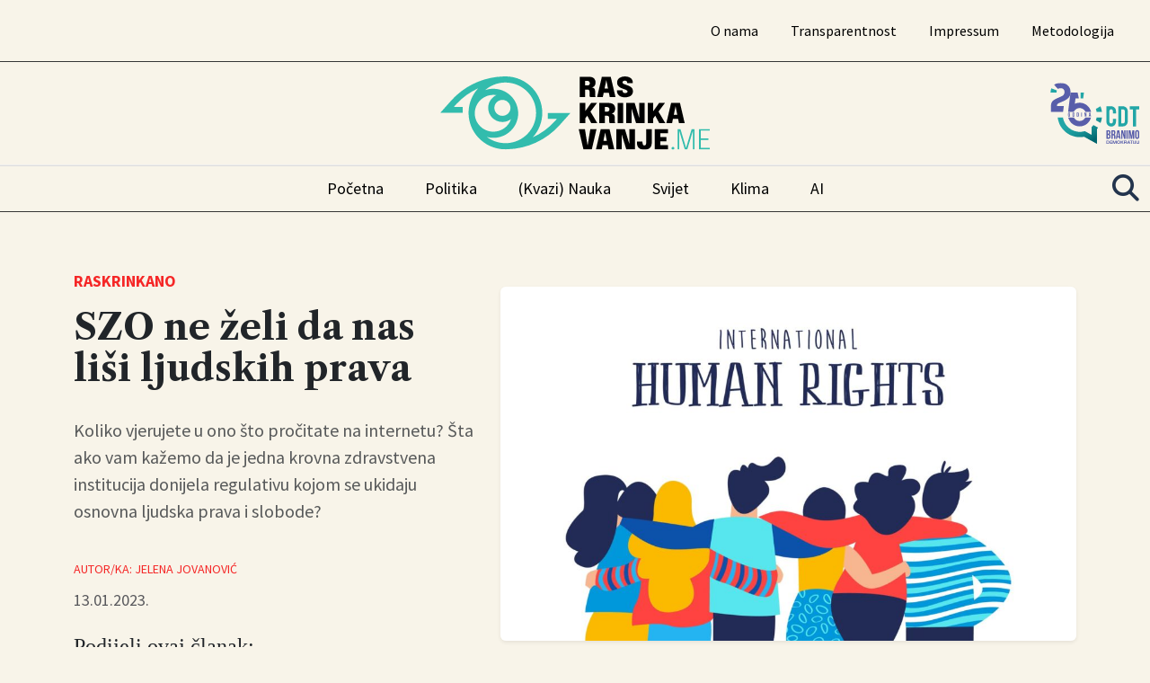

--- FILE ---
content_type: text/html; charset=UTF-8
request_url: https://www.raskrinkavanje.me/analiza/szo-ne-zeli-da-nas-lisi-ljudskih-prava/
body_size: 13751
content:
<!DOCTYPE html>
<html lang="en-US" prefix="og: https://ogp.me/ns#">
<head>
    <meta charset="UTF-8">
    <meta name="viewport" content="width=device-width, initial-scale=1">
    <title>SZO ne želi da nas liši ljudskih prava - Raskrinkavanje</title>

    <link href="https://fonts.googleapis.com/css2?family=Libre+Caslon+Text:wght@100;400;700&family=Oswald:wght@100;400;600;700&family=Source+Sans+Pro:wght@100;400;700&family=Source+Serif+Pro:wght@100;400;700&display=swap" rel="stylesheet">
    <link rel="stylesheet" href="https://cdnjs.cloudflare.com/ajax/libs/font-awesome/5.15.4/css/all.min.css" integrity="sha512-..." crossorigin="anonymous" referrerpolicy="no-referrer" />

    	<style>img:is([sizes="auto" i], [sizes^="auto," i]) { contain-intrinsic-size: 3000px 1500px }</style>
	
<!-- Search Engine Optimization by Rank Math - https://rankmath.com/ -->
<meta name="description" content="Koliko vjerujete u ono što pročitate na internetu? Šta ako vam kažemo da je jedna krovna zdravstvena  institucija donijela regulativu kojom se ukidaju osnovna ljudska prava i slobode? "/>
<meta name="robots" content="follow, index, max-snippet:-1, max-video-preview:-1, max-image-preview:large"/>
<link rel="canonical" href="https://www.raskrinkavanje.me/analiza/szo-ne-zeli-da-nas-lisi-ljudskih-prava/" />
<meta property="og:locale" content="en_US" />
<meta property="og:type" content="article" />
<meta property="og:title" content="SZO ne želi da nas liši ljudskih prava - Raskrinkavanje" />
<meta property="og:description" content="Koliko vjerujete u ono što pročitate na internetu? Šta ako vam kažemo da je jedna krovna zdravstvena  institucija donijela regulativu kojom se ukidaju osnovna ljudska prava i slobode? " />
<meta property="og:url" content="https://www.raskrinkavanje.me/analiza/szo-ne-zeli-da-nas-lisi-ljudskih-prava/" />
<meta property="og:site_name" content="Raskrinkavanje" />
<meta property="article:publisher" content="https://www.facebook.com/Raskrinkavanje.me" />
<meta property="article:tag" content="Dezinformacija" />
<meta property="article:tag" content="human rights" />
<meta property="article:tag" content="ljudska prava" />
<meta property="article:tag" content="szo" />
<meta property="article:tag" content="Teorija zavjere" />
<meta property="article:tag" content="who" />
<meta property="article:section" content="Raskrinkano" />
<meta property="og:updated_time" content="2023-04-10T16:37:10+00:00" />
<meta property="og:image" content="https://www.raskrinkavanje.me/wp-content/uploads/2023/01/ljudska-prava.jpg" />
<meta property="og:image:secure_url" content="https://www.raskrinkavanje.me/wp-content/uploads/2023/01/ljudska-prava.jpg" />
<meta property="og:image:width" content="1847" />
<meta property="og:image:height" content="1135" />
<meta property="og:image:alt" content="&lt;strong&gt;SZO ne želi da nas liši ljudskih prava&lt;/strong&gt;" />
<meta property="og:image:type" content="image/jpeg" />
<meta property="article:published_time" content="2023-01-13T13:26:01+00:00" />
<meta property="article:modified_time" content="2023-04-10T16:37:10+00:00" />
<meta name="twitter:card" content="summary_large_image" />
<meta name="twitter:title" content="SZO ne želi da nas liši ljudskih prava - Raskrinkavanje" />
<meta name="twitter:description" content="Koliko vjerujete u ono što pročitate na internetu? Šta ako vam kažemo da je jedna krovna zdravstvena  institucija donijela regulativu kojom se ukidaju osnovna ljudska prava i slobode? " />
<meta name="twitter:site" content="@raskrinkavanjem" />
<meta name="twitter:creator" content="@raskrinkavanjem" />
<meta name="twitter:image" content="https://www.raskrinkavanje.me/wp-content/uploads/2023/01/ljudska-prava.jpg" />
<meta name="twitter:label1" content="Written by" />
<meta name="twitter:data1" content="Jelena Jovanović" />
<meta name="twitter:label2" content="Time to read" />
<meta name="twitter:data2" content="2 minutes" />
<script type="application/ld+json" class="rank-math-schema">{"@context":"https://schema.org","@graph":[{"@type":"Organization","@id":"https://www.raskrinkavanje.me/#organization","name":"Center for Democratic Transition","url":"https://www.raskrinkavanje.me","sameAs":["https://www.facebook.com/Raskrinkavanje.me","https://twitter.com/raskrinkavanjem"],"logo":{"@type":"ImageObject","@id":"https://www.raskrinkavanje.me/#logo","url":"https://www.raskrinkavanje.me/wp-content/uploads/2023/10/cropped-rask_favicon.png","contentUrl":"https://www.raskrinkavanje.me/wp-content/uploads/2023/10/cropped-rask_favicon.png","caption":"Raskrinkavanje","inLanguage":"en-US","width":"512","height":"512"}},{"@type":"WebSite","@id":"https://www.raskrinkavanje.me/#website","url":"https://www.raskrinkavanje.me","name":"Raskrinkavanje","publisher":{"@id":"https://www.raskrinkavanje.me/#organization"},"inLanguage":"en-US"},{"@type":"ImageObject","@id":"https://www.raskrinkavanje.me/wp-content/uploads/2023/01/ljudska-prava.jpg","url":"https://www.raskrinkavanje.me/wp-content/uploads/2023/01/ljudska-prava.jpg","width":"1847","height":"1135","inLanguage":"en-US"},{"@type":"BreadcrumbList","@id":"https://www.raskrinkavanje.me/analiza/szo-ne-zeli-da-nas-lisi-ljudskih-prava/#breadcrumb","itemListElement":[{"@type":"ListItem","position":"1","item":{"@id":"https://www.raskrinkavanje.me","name":"Po\u010detna"}},{"@type":"ListItem","position":"2","item":{"@id":"https://www.raskrinkavanje.me/analiza/szo-ne-zeli-da-nas-lisi-ljudskih-prava/","name":"SZO ne \u017eeli da nas li\u0161i ljudskih prava"}}]},{"@type":"WebPage","@id":"https://www.raskrinkavanje.me/analiza/szo-ne-zeli-da-nas-lisi-ljudskih-prava/#webpage","url":"https://www.raskrinkavanje.me/analiza/szo-ne-zeli-da-nas-lisi-ljudskih-prava/","name":"SZO ne \u017eeli da nas li\u0161i ljudskih prava - Raskrinkavanje","datePublished":"2023-01-13T13:26:01+00:00","dateModified":"2023-04-10T16:37:10+00:00","isPartOf":{"@id":"https://www.raskrinkavanje.me/#website"},"primaryImageOfPage":{"@id":"https://www.raskrinkavanje.me/wp-content/uploads/2023/01/ljudska-prava.jpg"},"inLanguage":"en-US","breadcrumb":{"@id":"https://www.raskrinkavanje.me/analiza/szo-ne-zeli-da-nas-lisi-ljudskih-prava/#breadcrumb"}},{"@type":"Person","@id":"https://www.raskrinkavanje.me/author/jelena-popovic/","name":"Jelena Jovanovi\u0107","url":"https://www.raskrinkavanje.me/author/jelena-popovic/","image":{"@type":"ImageObject","@id":"https://secure.gravatar.com/avatar/e9a2a01d813da4ab64a3ec290b759834c215c3ae08f2e1de826bb59d82f3c272?s=96&amp;d=mm&amp;r=g","url":"https://secure.gravatar.com/avatar/e9a2a01d813da4ab64a3ec290b759834c215c3ae08f2e1de826bb59d82f3c272?s=96&amp;d=mm&amp;r=g","caption":"Jelena Jovanovi\u0107","inLanguage":"en-US"},"worksFor":{"@id":"https://www.raskrinkavanje.me/#organization"}},{"@type":"BlogPosting","headline":"SZO ne \u017eeli da nas li\u0161i ljudskih prava - Raskrinkavanje","datePublished":"2023-01-13T13:26:01+00:00","dateModified":"2023-04-10T16:37:10+00:00","author":{"@id":"https://www.raskrinkavanje.me/author/jelena-popovic/","name":"Jelena Jovanovi\u0107"},"publisher":{"@id":"https://www.raskrinkavanje.me/#organization"},"description":"Koliko vjerujete u ono \u0161to pro\u010ditate na internetu? \u0160ta ako vam ka\u017eemo da je jedna krovna zdravstvena\u00a0 institucija\u00a0donijela regulativu kojom se ukidaju osnovna ljudska prava i slobode?\u00a0","name":"SZO ne \u017eeli da nas li\u0161i ljudskih prava - Raskrinkavanje","@id":"https://www.raskrinkavanje.me/analiza/szo-ne-zeli-da-nas-lisi-ljudskih-prava/#richSnippet","isPartOf":{"@id":"https://www.raskrinkavanje.me/analiza/szo-ne-zeli-da-nas-lisi-ljudskih-prava/#webpage"},"image":{"@id":"https://www.raskrinkavanje.me/wp-content/uploads/2023/01/ljudska-prava.jpg"},"inLanguage":"en-US","mainEntityOfPage":{"@id":"https://www.raskrinkavanje.me/analiza/szo-ne-zeli-da-nas-lisi-ljudskih-prava/#webpage"}}]}</script>
<!-- /Rank Math WordPress SEO plugin -->

<link rel='dns-prefetch' href='//www.googletagmanager.com' />
<script type="text/javascript">
/* <![CDATA[ */
window._wpemojiSettings = {"baseUrl":"https:\/\/s.w.org\/images\/core\/emoji\/15.1.0\/72x72\/","ext":".png","svgUrl":"https:\/\/s.w.org\/images\/core\/emoji\/15.1.0\/svg\/","svgExt":".svg","source":{"concatemoji":"https:\/\/www.raskrinkavanje.me\/wp-includes\/js\/wp-emoji-release.min.js?ver=6.8.1"}};
/*! This file is auto-generated */
!function(i,n){var o,s,e;function c(e){try{var t={supportTests:e,timestamp:(new Date).valueOf()};sessionStorage.setItem(o,JSON.stringify(t))}catch(e){}}function p(e,t,n){e.clearRect(0,0,e.canvas.width,e.canvas.height),e.fillText(t,0,0);var t=new Uint32Array(e.getImageData(0,0,e.canvas.width,e.canvas.height).data),r=(e.clearRect(0,0,e.canvas.width,e.canvas.height),e.fillText(n,0,0),new Uint32Array(e.getImageData(0,0,e.canvas.width,e.canvas.height).data));return t.every(function(e,t){return e===r[t]})}function u(e,t,n){switch(t){case"flag":return n(e,"\ud83c\udff3\ufe0f\u200d\u26a7\ufe0f","\ud83c\udff3\ufe0f\u200b\u26a7\ufe0f")?!1:!n(e,"\ud83c\uddfa\ud83c\uddf3","\ud83c\uddfa\u200b\ud83c\uddf3")&&!n(e,"\ud83c\udff4\udb40\udc67\udb40\udc62\udb40\udc65\udb40\udc6e\udb40\udc67\udb40\udc7f","\ud83c\udff4\u200b\udb40\udc67\u200b\udb40\udc62\u200b\udb40\udc65\u200b\udb40\udc6e\u200b\udb40\udc67\u200b\udb40\udc7f");case"emoji":return!n(e,"\ud83d\udc26\u200d\ud83d\udd25","\ud83d\udc26\u200b\ud83d\udd25")}return!1}function f(e,t,n){var r="undefined"!=typeof WorkerGlobalScope&&self instanceof WorkerGlobalScope?new OffscreenCanvas(300,150):i.createElement("canvas"),a=r.getContext("2d",{willReadFrequently:!0}),o=(a.textBaseline="top",a.font="600 32px Arial",{});return e.forEach(function(e){o[e]=t(a,e,n)}),o}function t(e){var t=i.createElement("script");t.src=e,t.defer=!0,i.head.appendChild(t)}"undefined"!=typeof Promise&&(o="wpEmojiSettingsSupports",s=["flag","emoji"],n.supports={everything:!0,everythingExceptFlag:!0},e=new Promise(function(e){i.addEventListener("DOMContentLoaded",e,{once:!0})}),new Promise(function(t){var n=function(){try{var e=JSON.parse(sessionStorage.getItem(o));if("object"==typeof e&&"number"==typeof e.timestamp&&(new Date).valueOf()<e.timestamp+604800&&"object"==typeof e.supportTests)return e.supportTests}catch(e){}return null}();if(!n){if("undefined"!=typeof Worker&&"undefined"!=typeof OffscreenCanvas&&"undefined"!=typeof URL&&URL.createObjectURL&&"undefined"!=typeof Blob)try{var e="postMessage("+f.toString()+"("+[JSON.stringify(s),u.toString(),p.toString()].join(",")+"));",r=new Blob([e],{type:"text/javascript"}),a=new Worker(URL.createObjectURL(r),{name:"wpTestEmojiSupports"});return void(a.onmessage=function(e){c(n=e.data),a.terminate(),t(n)})}catch(e){}c(n=f(s,u,p))}t(n)}).then(function(e){for(var t in e)n.supports[t]=e[t],n.supports.everything=n.supports.everything&&n.supports[t],"flag"!==t&&(n.supports.everythingExceptFlag=n.supports.everythingExceptFlag&&n.supports[t]);n.supports.everythingExceptFlag=n.supports.everythingExceptFlag&&!n.supports.flag,n.DOMReady=!1,n.readyCallback=function(){n.DOMReady=!0}}).then(function(){return e}).then(function(){var e;n.supports.everything||(n.readyCallback(),(e=n.source||{}).concatemoji?t(e.concatemoji):e.wpemoji&&e.twemoji&&(t(e.twemoji),t(e.wpemoji)))}))}((window,document),window._wpemojiSettings);
/* ]]> */
</script>
<style id='wp-emoji-styles-inline-css' type='text/css'>

	img.wp-smiley, img.emoji {
		display: inline !important;
		border: none !important;
		box-shadow: none !important;
		height: 1em !important;
		width: 1em !important;
		margin: 0 0.07em !important;
		vertical-align: -0.1em !important;
		background: none !important;
		padding: 0 !important;
	}
</style>
<link rel='stylesheet' id='wp-block-library-css' href='https://www.raskrinkavanje.me/wp-includes/css/dist/block-library/style.min.css?ver=6.8.1' type='text/css' media='all' />
<style id='classic-theme-styles-inline-css' type='text/css'>
/*! This file is auto-generated */
.wp-block-button__link{color:#fff;background-color:#32373c;border-radius:9999px;box-shadow:none;text-decoration:none;padding:calc(.667em + 2px) calc(1.333em + 2px);font-size:1.125em}.wp-block-file__button{background:#32373c;color:#fff;text-decoration:none}
</style>
<style id='global-styles-inline-css' type='text/css'>
:root{--wp--preset--aspect-ratio--square: 1;--wp--preset--aspect-ratio--4-3: 4/3;--wp--preset--aspect-ratio--3-4: 3/4;--wp--preset--aspect-ratio--3-2: 3/2;--wp--preset--aspect-ratio--2-3: 2/3;--wp--preset--aspect-ratio--16-9: 16/9;--wp--preset--aspect-ratio--9-16: 9/16;--wp--preset--color--black: #000000;--wp--preset--color--cyan-bluish-gray: #abb8c3;--wp--preset--color--white: #ffffff;--wp--preset--color--pale-pink: #f78da7;--wp--preset--color--vivid-red: #cf2e2e;--wp--preset--color--luminous-vivid-orange: #ff6900;--wp--preset--color--luminous-vivid-amber: #fcb900;--wp--preset--color--light-green-cyan: #7bdcb5;--wp--preset--color--vivid-green-cyan: #00d084;--wp--preset--color--pale-cyan-blue: #8ed1fc;--wp--preset--color--vivid-cyan-blue: #0693e3;--wp--preset--color--vivid-purple: #9b51e0;--wp--preset--gradient--vivid-cyan-blue-to-vivid-purple: linear-gradient(135deg,rgba(6,147,227,1) 0%,rgb(155,81,224) 100%);--wp--preset--gradient--light-green-cyan-to-vivid-green-cyan: linear-gradient(135deg,rgb(122,220,180) 0%,rgb(0,208,130) 100%);--wp--preset--gradient--luminous-vivid-amber-to-luminous-vivid-orange: linear-gradient(135deg,rgba(252,185,0,1) 0%,rgba(255,105,0,1) 100%);--wp--preset--gradient--luminous-vivid-orange-to-vivid-red: linear-gradient(135deg,rgba(255,105,0,1) 0%,rgb(207,46,46) 100%);--wp--preset--gradient--very-light-gray-to-cyan-bluish-gray: linear-gradient(135deg,rgb(238,238,238) 0%,rgb(169,184,195) 100%);--wp--preset--gradient--cool-to-warm-spectrum: linear-gradient(135deg,rgb(74,234,220) 0%,rgb(151,120,209) 20%,rgb(207,42,186) 40%,rgb(238,44,130) 60%,rgb(251,105,98) 80%,rgb(254,248,76) 100%);--wp--preset--gradient--blush-light-purple: linear-gradient(135deg,rgb(255,206,236) 0%,rgb(152,150,240) 100%);--wp--preset--gradient--blush-bordeaux: linear-gradient(135deg,rgb(254,205,165) 0%,rgb(254,45,45) 50%,rgb(107,0,62) 100%);--wp--preset--gradient--luminous-dusk: linear-gradient(135deg,rgb(255,203,112) 0%,rgb(199,81,192) 50%,rgb(65,88,208) 100%);--wp--preset--gradient--pale-ocean: linear-gradient(135deg,rgb(255,245,203) 0%,rgb(182,227,212) 50%,rgb(51,167,181) 100%);--wp--preset--gradient--electric-grass: linear-gradient(135deg,rgb(202,248,128) 0%,rgb(113,206,126) 100%);--wp--preset--gradient--midnight: linear-gradient(135deg,rgb(2,3,129) 0%,rgb(40,116,252) 100%);--wp--preset--font-size--small: 13px;--wp--preset--font-size--medium: 20px;--wp--preset--font-size--large: 36px;--wp--preset--font-size--x-large: 42px;--wp--preset--spacing--20: 0.44rem;--wp--preset--spacing--30: 0.67rem;--wp--preset--spacing--40: 1rem;--wp--preset--spacing--50: 1.5rem;--wp--preset--spacing--60: 2.25rem;--wp--preset--spacing--70: 3.38rem;--wp--preset--spacing--80: 5.06rem;--wp--preset--shadow--natural: 6px 6px 9px rgba(0, 0, 0, 0.2);--wp--preset--shadow--deep: 12px 12px 50px rgba(0, 0, 0, 0.4);--wp--preset--shadow--sharp: 6px 6px 0px rgba(0, 0, 0, 0.2);--wp--preset--shadow--outlined: 6px 6px 0px -3px rgba(255, 255, 255, 1), 6px 6px rgba(0, 0, 0, 1);--wp--preset--shadow--crisp: 6px 6px 0px rgba(0, 0, 0, 1);}:where(.is-layout-flex){gap: 0.5em;}:where(.is-layout-grid){gap: 0.5em;}body .is-layout-flex{display: flex;}.is-layout-flex{flex-wrap: wrap;align-items: center;}.is-layout-flex > :is(*, div){margin: 0;}body .is-layout-grid{display: grid;}.is-layout-grid > :is(*, div){margin: 0;}:where(.wp-block-columns.is-layout-flex){gap: 2em;}:where(.wp-block-columns.is-layout-grid){gap: 2em;}:where(.wp-block-post-template.is-layout-flex){gap: 1.25em;}:where(.wp-block-post-template.is-layout-grid){gap: 1.25em;}.has-black-color{color: var(--wp--preset--color--black) !important;}.has-cyan-bluish-gray-color{color: var(--wp--preset--color--cyan-bluish-gray) !important;}.has-white-color{color: var(--wp--preset--color--white) !important;}.has-pale-pink-color{color: var(--wp--preset--color--pale-pink) !important;}.has-vivid-red-color{color: var(--wp--preset--color--vivid-red) !important;}.has-luminous-vivid-orange-color{color: var(--wp--preset--color--luminous-vivid-orange) !important;}.has-luminous-vivid-amber-color{color: var(--wp--preset--color--luminous-vivid-amber) !important;}.has-light-green-cyan-color{color: var(--wp--preset--color--light-green-cyan) !important;}.has-vivid-green-cyan-color{color: var(--wp--preset--color--vivid-green-cyan) !important;}.has-pale-cyan-blue-color{color: var(--wp--preset--color--pale-cyan-blue) !important;}.has-vivid-cyan-blue-color{color: var(--wp--preset--color--vivid-cyan-blue) !important;}.has-vivid-purple-color{color: var(--wp--preset--color--vivid-purple) !important;}.has-black-background-color{background-color: var(--wp--preset--color--black) !important;}.has-cyan-bluish-gray-background-color{background-color: var(--wp--preset--color--cyan-bluish-gray) !important;}.has-white-background-color{background-color: var(--wp--preset--color--white) !important;}.has-pale-pink-background-color{background-color: var(--wp--preset--color--pale-pink) !important;}.has-vivid-red-background-color{background-color: var(--wp--preset--color--vivid-red) !important;}.has-luminous-vivid-orange-background-color{background-color: var(--wp--preset--color--luminous-vivid-orange) !important;}.has-luminous-vivid-amber-background-color{background-color: var(--wp--preset--color--luminous-vivid-amber) !important;}.has-light-green-cyan-background-color{background-color: var(--wp--preset--color--light-green-cyan) !important;}.has-vivid-green-cyan-background-color{background-color: var(--wp--preset--color--vivid-green-cyan) !important;}.has-pale-cyan-blue-background-color{background-color: var(--wp--preset--color--pale-cyan-blue) !important;}.has-vivid-cyan-blue-background-color{background-color: var(--wp--preset--color--vivid-cyan-blue) !important;}.has-vivid-purple-background-color{background-color: var(--wp--preset--color--vivid-purple) !important;}.has-black-border-color{border-color: var(--wp--preset--color--black) !important;}.has-cyan-bluish-gray-border-color{border-color: var(--wp--preset--color--cyan-bluish-gray) !important;}.has-white-border-color{border-color: var(--wp--preset--color--white) !important;}.has-pale-pink-border-color{border-color: var(--wp--preset--color--pale-pink) !important;}.has-vivid-red-border-color{border-color: var(--wp--preset--color--vivid-red) !important;}.has-luminous-vivid-orange-border-color{border-color: var(--wp--preset--color--luminous-vivid-orange) !important;}.has-luminous-vivid-amber-border-color{border-color: var(--wp--preset--color--luminous-vivid-amber) !important;}.has-light-green-cyan-border-color{border-color: var(--wp--preset--color--light-green-cyan) !important;}.has-vivid-green-cyan-border-color{border-color: var(--wp--preset--color--vivid-green-cyan) !important;}.has-pale-cyan-blue-border-color{border-color: var(--wp--preset--color--pale-cyan-blue) !important;}.has-vivid-cyan-blue-border-color{border-color: var(--wp--preset--color--vivid-cyan-blue) !important;}.has-vivid-purple-border-color{border-color: var(--wp--preset--color--vivid-purple) !important;}.has-vivid-cyan-blue-to-vivid-purple-gradient-background{background: var(--wp--preset--gradient--vivid-cyan-blue-to-vivid-purple) !important;}.has-light-green-cyan-to-vivid-green-cyan-gradient-background{background: var(--wp--preset--gradient--light-green-cyan-to-vivid-green-cyan) !important;}.has-luminous-vivid-amber-to-luminous-vivid-orange-gradient-background{background: var(--wp--preset--gradient--luminous-vivid-amber-to-luminous-vivid-orange) !important;}.has-luminous-vivid-orange-to-vivid-red-gradient-background{background: var(--wp--preset--gradient--luminous-vivid-orange-to-vivid-red) !important;}.has-very-light-gray-to-cyan-bluish-gray-gradient-background{background: var(--wp--preset--gradient--very-light-gray-to-cyan-bluish-gray) !important;}.has-cool-to-warm-spectrum-gradient-background{background: var(--wp--preset--gradient--cool-to-warm-spectrum) !important;}.has-blush-light-purple-gradient-background{background: var(--wp--preset--gradient--blush-light-purple) !important;}.has-blush-bordeaux-gradient-background{background: var(--wp--preset--gradient--blush-bordeaux) !important;}.has-luminous-dusk-gradient-background{background: var(--wp--preset--gradient--luminous-dusk) !important;}.has-pale-ocean-gradient-background{background: var(--wp--preset--gradient--pale-ocean) !important;}.has-electric-grass-gradient-background{background: var(--wp--preset--gradient--electric-grass) !important;}.has-midnight-gradient-background{background: var(--wp--preset--gradient--midnight) !important;}.has-small-font-size{font-size: var(--wp--preset--font-size--small) !important;}.has-medium-font-size{font-size: var(--wp--preset--font-size--medium) !important;}.has-large-font-size{font-size: var(--wp--preset--font-size--large) !important;}.has-x-large-font-size{font-size: var(--wp--preset--font-size--x-large) !important;}
:where(.wp-block-post-template.is-layout-flex){gap: 1.25em;}:where(.wp-block-post-template.is-layout-grid){gap: 1.25em;}
:where(.wp-block-columns.is-layout-flex){gap: 2em;}:where(.wp-block-columns.is-layout-grid){gap: 2em;}
:root :where(.wp-block-pullquote){font-size: 1.5em;line-height: 1.6;}
</style>
<link rel='stylesheet' id='contact-form-7-css' href='https://www.raskrinkavanje.me/wp-content/plugins/contact-form-7/includes/css/styles.css?ver=6.1' type='text/css' media='all' />
<link rel='stylesheet' id='chb-style-css' href='https://www.raskrinkavanje.me/wp-content/plugins/highlight-button/highlight-style.css?ver=6.8.1' type='text/css' media='all' />
<link rel='stylesheet' id='custom-style-css' href='https://www.raskrinkavanje.me/wp-content/themes/CWS-Theme/style.css?ver=6.8.1' type='text/css' media='all' />
<link rel='stylesheet' id='bootstrap-css-css' href='https://www.raskrinkavanje.me/wp-content/themes/CWS-Theme/assets/css/bootstrap.min.css?ver=5.3.0' type='text/css' media='all' />
<link rel='stylesheet' id='main-css-css' href='https://www.raskrinkavanje.me/wp-content/themes/CWS-Theme/assets/css/main.css?ver=1751275314' type='text/css' media='all' />
<link rel='stylesheet' id='footer-css-css' href='https://www.raskrinkavanje.me/wp-content/themes/CWS-Theme/assets/css/footer.css?ver=1750923482' type='text/css' media='all' />
<link rel='stylesheet' id='menu-css-css' href='https://www.raskrinkavanje.me/wp-content/themes/CWS-Theme/assets/css/menu.css?ver=1750923482' type='text/css' media='all' />
<link rel='stylesheet' id='font-awesome-local-css' href='https://www.raskrinkavanje.me/wp-content/themes/CWS-Theme/assets/css/font-awesome/css/all.css?ver=1750923482' type='text/css' media='all' />

<!-- Google tag (gtag.js) snippet added by Site Kit -->

<!-- Google Analytics snippet added by Site Kit -->
<script type="text/javascript" src="https://www.googletagmanager.com/gtag/js?id=GT-W6NFMCK" id="google_gtagjs-js" async></script>
<script type="text/javascript" id="google_gtagjs-js-after">
/* <![CDATA[ */
window.dataLayer = window.dataLayer || [];function gtag(){dataLayer.push(arguments);}
gtag("set","linker",{"domains":["www.raskrinkavanje.me"]});
gtag("js", new Date());
gtag("set", "developer_id.dZTNiMT", true);
gtag("config", "GT-W6NFMCK");
/* ]]> */
</script>

<!-- End Google tag (gtag.js) snippet added by Site Kit -->
<link rel="EditURI" type="application/rsd+xml" title="RSD" href="https://www.raskrinkavanje.me/xmlrpc.php?rsd" />
<meta name="generator" content="WordPress 6.8.1" />
<link rel='shortlink' href='https://www.raskrinkavanje.me/?p=17888' />
<link rel="alternate" title="oEmbed (JSON)" type="application/json+oembed" href="https://www.raskrinkavanje.me/wp-json/oembed/1.0/embed?url=https%3A%2F%2Fwww.raskrinkavanje.me%2Fanaliza%2Fszo-ne-zeli-da-nas-lisi-ljudskih-prava%2F" />
<link rel="alternate" title="oEmbed (XML)" type="text/xml+oembed" href="https://www.raskrinkavanje.me/wp-json/oembed/1.0/embed?url=https%3A%2F%2Fwww.raskrinkavanje.me%2Fanaliza%2Fszo-ne-zeli-da-nas-lisi-ljudskih-prava%2F&#038;format=xml" />
<!-- Generated by Full Fact Claim Review Schema --><script type="application/ld+json">[{"@context":"http://schema.org","@type":"ClaimReview","datePublished":"2023-01-13","author":{"@type":"Organization","name":"Raskrinkavanje","url":"https://www.raskrinkavanje.me/"},"claimReviewed":"\u201cNe mogu rije\u010dima dovoljno da naglasim koliko je ovo va\u017eno! SZO je promenila svoju regulativu koja pravno obavezuje sve dr\u017eave! Va\u0161a dr\u017eava je potpisala ovo bez ikakve saglasnosti. SZO je promenio regulativu gde pi\u0161e da se ljudsko dostojanstvo ne mora po\u0161tovati!!! Kao i ljudska prava i osnovne slobode da se isto tako ne moraju po\u0161tovati!!! I ovo je sada ne\u0161to \u0161to su sa\u010dinili napismeno! Oni to vi\u0161e ni ne kriju da \u017eele da nas sve li\u0161e ljudskih prava! A to je ne\u0161to \u0161to je pravno obavezuju\u0107e. Ovo \u0107e se primenjivati u celom svetu ne samo Australiji u SAD-u\",","itemReviewed":{"appearance":[{"@type":"CreativeWork","url":"https://www.facebook.com/100058870986900/videos/928294911910774"}],"firstAppearance":{"@type":"CreativeWork","url":"https://www.facebook.com/kliznistab/posts/pfbid036RH53jmFRSHgb45qpTpSCJhFSC4hs3yVHq7evh52W3n3VFpCMNRRZiRK33VEWfmNl"},"author":{"name":"Klizni stab","@type":"Person"},"datePublished":"2022-12-21","@type":"Claim"},"reviewRating":{"@type":"Rating","alternateName":"SZO ne \u017eeli da nas li\u0161i ljudskih prava i sloboda"},"url":"https://www.raskrinkavanje.me/analiza/szo-ne-zeli-da-nas-lisi-ljudskih-prava/"}]</script><meta name="generator" content="Site Kit by Google 1.156.0" /><link rel="icon" href="https://www.raskrinkavanje.me/wp-content/uploads/2023/10/cropped-rask_favicon-32x32.png" sizes="32x32" />
<link rel="icon" href="https://www.raskrinkavanje.me/wp-content/uploads/2023/10/cropped-rask_favicon-192x192.png" sizes="192x192" />
<link rel="apple-touch-icon" href="https://www.raskrinkavanje.me/wp-content/uploads/2023/10/cropped-rask_favicon-180x180.png" />
<meta name="msapplication-TileImage" content="https://www.raskrinkavanje.me/wp-content/uploads/2023/10/cropped-rask_favicon-270x270.png" />
</head>
<body class="wp-singular post-template-default single single-post postid-17888 single-format-standard wp-theme-CWS-Theme">

<div class="overlay-mobile-menu"></div>

<div id="wrapper" class="container-fluid inner-wrap">

    <header class="header-cws">

        <div class="mobile-header-bar d-lg-none d-flex justify-content-between align-items-center p-3">
            <a href="https://www.raskrinkavanje.me/" class="mob-header-logo">
                <img src="https://www.raskrinkavanje.me/wp-content/themes/CWS-Theme/assets/images/Raskrinkavanje-logo.svg" alt="Logo" style="max-height: 40px;">
            </a>
           <button class="navbar-toggler mobile-menu-toggle-btn" type="button" aria-label="Toggle navigation">
            <span class="menu-toggle-icon">
                <span class="bar top"></span>
                <span class="bar middle"></span>
                <span class="bar bottom"></span>
            </span>
            </button>

        </div>


        <div class="top-menu-cws d-none d-lg-block">
            <div class="container-fluid">
                <nav class="cws-menu-container bootom-line-cws navbar navbar-expand-lg navbar-light">
                    <div class="collapse navbar-collapse w-100" id="cwsTopMenu">
                        <ul id="menu-cws-top-menu" class="cws-top-menu navbar-nav ms-auto"><li class="menu-item menu-item-type-post_type menu-item-object-page nav-item"><a class="nav-link" href="https://www.raskrinkavanje.me/o-nama-r/">O nama</a></li>
<li class="menu-item menu-item-type-post_type menu-item-object-page nav-item"><a class="nav-link" href="https://www.raskrinkavanje.me/transparentnost-r/">Transparentnost</a></li>
<li class="menu-item menu-item-type-post_type menu-item-object-page nav-item"><a class="nav-link" href="https://www.raskrinkavanje.me/impresum-r/">Impressum</a></li>
<li class="menu-item menu-item-type-post_type menu-item-object-page nav-item"><a class="nav-link" href="https://www.raskrinkavanje.me/metodologija-r/">Metodologija</a></li>
</ul>                    </div>
                </nav>
            </div>
        </div>

        <div class="logo-section py-3 d-none d-lg-block">
            <div class="container-fluid d-flex justify-content-center align-items-center position-relative">
                <a href="https://www.raskrinkavanje.me/" class="logo-cws img-fluid">
                    <img src="https://www.raskrinkavanje.me/wp-content/themes/CWS-Theme/assets/images/Raskrinkavanje-logo.svg" alt="Logo" width="300" height="200">
                </a>
                 <a href="https://www.cdtmn.org/" target="_blank" class="absolute-logo-cws position-absolute img-fluid">
                    <img src="https://www.raskrinkavanje.me/wp-content/themes/CWS-Theme/assets/images/Logo-CDT.svg" alt="CDT Logo" width="300" height="200">
                </a>
            </div>
        </div>

        <div id="mobile-menu">
            <span class="close-mobile-menu">&times;</span>

            <a href="https://www.raskrinkavanje.me/" class="mob-logo img-wraper d-none">
                <img src="https://www.raskrinkavanje.me/wp-content/themes/CWS-Theme/assets/images/Raskrinkavanje-logo.svg" alt="Logo" width="300" height="200">
            </a>
            <nav class="mobile-nav-container"><ul id="menu-cws-top-menu-1" class="navbar-nav"><li class="menu-item menu-item-type-post_type menu-item-object-page nav-item"><a class="nav-link" href="https://www.raskrinkavanje.me/o-nama-r/">O nama</a></li>
<li class="menu-item menu-item-type-post_type menu-item-object-page nav-item"><a class="nav-link" href="https://www.raskrinkavanje.me/transparentnost-r/">Transparentnost</a></li>
<li class="menu-item menu-item-type-post_type menu-item-object-page nav-item"><a class="nav-link" href="https://www.raskrinkavanje.me/impresum-r/">Impressum</a></li>
<li class="menu-item menu-item-type-post_type menu-item-object-page nav-item"><a class="nav-link" href="https://www.raskrinkavanje.me/metodologija-r/">Metodologija</a></li>
</ul></nav>            <div class="mobile-search">
                
<form role="search" method="get" class="mobile-search-form d-flex align-items-center" action="https://www.raskrinkavanje.me/">
    <label class="sr-only">
        <span class="screen-reader-text">Search for:</span>
    </label>
    <input type="search" class="search-field form-control"
        placeholder="Pretraži..."
        value="" name="s"
        title="Search for:" />

    <button type="submit" class="search-submit">
        <span class="screen-reader-text">Search</span>
        <i class="fas fa-search"></i>
    </button>
</form>            </div>
            <div class="mobile-menu-cat">
                <ul class="navbar-nav">
                    <li><a class="nav-link" href="/category/politika/">Politika</a></li>
                    <li><a class="nav-link" href="/category/kvazinauka/">(Kvazi) Nauka</a></li>
                    <li><a class="nav-link" href="/category/svijet/">Svijet</a></li>
                    <li><a class="nav-link" href="/category/klima/">Klima</a></li>
                    <li><a class="nav-link" href="/category/ai/">AI</a></li>
                </ul>
            </div>
        </div>

        <div id="line-section-menu" class="container-fluid position-relative">
            <div class="row">
            </div>
        </div>

        <div class="main-menu-cws d-none d-lg-block">
            <div class="container-fluid">
                <nav class="navbar navbar-expand-lg navbar-light cws-menu-container bootom-line-cws">
                    <div class="collapse navbar-collapse w-100" id="cwsMainMenu">
                        <ul id="menu-cws-main-menu" class="cws-main-menu navbar-nav w-100 justify-content-center"><li class="menu-item menu-item-type-post_type menu-item-object-page menu-item-home nav-item"><a class="nav-link" href="https://www.raskrinkavanje.me/">Početna</a></li>
<li class="menu-item menu-item-type-custom menu-item-object-custom nav-item"><a class="nav-link" href="/category/politika/">Politika</a></li>
<li class="menu-item menu-item-type-custom menu-item-object-custom nav-item"><a class="nav-link" href="/category/kvazinauka/">(Kvazi) Nauka</a></li>
<li class="menu-item menu-item-type-custom menu-item-object-custom nav-item"><a class="nav-link" href="/category/svijet/">Svijet</a></li>
<li class="menu-item menu-item-type-custom menu-item-object-custom nav-item"><a class="nav-link" href="/category/klima/">Klima</a></li>
<li class="menu-item menu-item-type-custom menu-item-object-custom nav-item"><a class="nav-link" href="/category/ai/">AI</a></li>
</ul>                        <div class="search-cws d-flex align-items-center">
                            <ul>
                                <li class="toggle-search menu-search">
                                    <a href="#" class="search-toggle"
                                       data-bs-toggle="collapse"
                                       data-bs-target="#search-drop"
                                       aria-controls="search-drop"
                                       aria-expanded="false">
                                        <i class="fas fa-search"></i>
                                    </a>
                                </li>
                                <li id="search-drop" class="search-drop has-form collapse">
                                    
<form role="search" method="get" class="desktop-search-form d-flex align-items-center" action="https://www.raskrinkavanje.me/">
    <label class="sr-only">
        <span class="screen-reader-text">Search for:</span>
    </label>
    <input type="search" class="search-field form-control"
        placeholder="Pretraži..."
        value="" name="s"
        title="Search for:" />

    <button type="submit" class="search-submit">
        <span class="screen-reader-text">Search</span>
        <i class="fas fa-search"></i>
    </button>
</form>                                </li>
                            </ul>
                        </div>
                    </div>
                </nav>
            </div>
        </div>

    </header>
</div>
<div id="primary" class="content-area container my-5">
    <main id="main" class="site-main">

        
            <article id="post-17888" class="post-17888 post type-post status-publish format-standard has-post-thumbnail hentry category-analiza category-dezinformacija category-teorija-zavjere tag-dezinformacija tag-human-rights tag-ljudska-prava tag-szo tag-teorija-zavjere tag-who">

                <div class="row mb-5 align-items-center">
                    <div class="col-md-5">
                        <header class="entry-header">

                        <p class="category-cws">Raskrinkano</p>

                            <h1 class="post-title mb-3"><strong>SZO ne želi da nas liši ljudskih prava</strong></h1>                        </header>
                                                    <div class="post-excerpt fs-5 text-muted mb-4">
                                <p>Koliko vjerujete u ono što pročitate na internetu? Šta ako vam kažemo da je jedna krovna zdravstvena  institucija donijela regulativu kojom se ukidaju osnovna ljudska prava i slobode? </p>
                             
                            </div>
                        
                        <div class="entry-meta small text-muted ">    
                            <div class="post-author">Autor/ka: <a href="https://www.raskrinkavanje.me/author/jelena-popovic/">Jelena Jovanović</a></div>                            <div class="post-date">13.01.2023.</div>
                        </div>
                        <div class="share-buttons mt-4">                             
                            <h4 class="mb-3">Podijeli ovaj članak:</h4>
                            <button type="button" class="btn btn-primary d-inline-flex align-items-center" data-bs-toggle="modal" data-bs-target="#shareModal">
                                <i class="fas fa-share-alt me-2"></i> Podijeli                            </button>
                        </div>
                    </div>
                       <div class="col-md-7">
                                                    <figure class="post-thumbnail text-center">
                                <img width="1024" height="629" src="https://www.raskrinkavanje.me/wp-content/uploads/2023/01/ljudska-prava-1024x629.jpg" class="img-fluid rounded shadow-sm wp-post-image" alt="" decoding="async" fetchpriority="high" srcset="https://www.raskrinkavanje.me/wp-content/uploads/2023/01/ljudska-prava-1024x629.jpg 1024w, https://www.raskrinkavanje.me/wp-content/uploads/2023/01/ljudska-prava-300x184.jpg 300w, https://www.raskrinkavanje.me/wp-content/uploads/2023/01/ljudska-prava-768x472.jpg 768w, https://www.raskrinkavanje.me/wp-content/uploads/2023/01/ljudska-prava-1536x944.jpg 1536w, https://www.raskrinkavanje.me/wp-content/uploads/2023/01/ljudska-prava-1200x737.jpg 1200w, https://www.raskrinkavanje.me/wp-content/uploads/2023/01/ljudska-prava.jpg 1847w" sizes="(max-width: 1024px) 100vw, 1024px" />                            </figure>
                                                          <p class="image-caption text-end p-0">foto: Shutterstock</p>

					

                                            </div>
                </div>
                <div class="entry-content mb-5 post-border-top">
                    <div class="row d-flex justify-content-center">
                            <div class="col-md-9">
                       
                    
<p>Koliko vjerujete u ono što pročitate na internetu? Šta ako vam kažemo da je jedna krovna zdravstvena  institucija donijela regulativu kojom se ukidaju osnovna ljudska prava i slobode? <br> <br>Vjerovali ili ne, to je upravo tvrdnja koja se posljednjih dana (<a href="https://www.facebook.com/100058870986900/videos/928294911910774" target="_blank" rel="noreferrer noopener">ovdje</a>, <a href="https://www.facebook.com/kliznistab/posts/pfbid036RH53jmFRSHgb45qpTpSCJhFSC4hs3yVHq7evh52W3n3VFpCMNRRZiRK33VEWfmNl" target="_blank" rel="noreferrer noopener">ovdje</a>&#8230;) širi društvenim mrežama.</p>



<p class="has-vivid-red-background-color has-background">&nbsp;“Ne mogu riječima dovoljno da naglasim koliko je ovo važno! SZO je promenila svoju regulativu koja pravno obavezuje sve države! Vaša država je potpisala ovo bez ikakve saglasnosti. SZO je promenio regulativu gde piše da se ljudsko dostojanstvo ne mora poštovati!!! Kao i ljudska prava i osnovne slobode da se isto tako ne moraju poštovati!!! I ovo je sada nešto što su sačinili napismeno! Oni to više ni ne kriju da žele da nas sve liše ljudskih prava! A to je nešto što je pravno obavezujuće. Ovo će se primenjivati u celom svetu ne samo Australiji u SAD-u&#8221;, navodi se u video snimku koji je podijeljen na Facebooku.&nbsp;&nbsp;</p>



<p>Tvrdnje iznijete u ovoj objavi oslanjaju se na dokument koji je takođe prikazan na snimku a koji navodno dokazuje da je Svjetska zdravstvena organizacija (SZO) promijenila svoju regulativu, te da se ograničavaju ljudsko dostojanstvo, ljudska prava i sl&#8230;.&nbsp;</p>



<figure class="wp-block-image size-full is-resized"><img decoding="async" src="https://www.raskrinkavanje.me/wp-content/uploads/2023/01/hum.png" alt="" class="wp-image-17895" width="595" height="471" srcset="https://www.raskrinkavanje.me/wp-content/uploads/2023/01/hum.png 692w, https://www.raskrinkavanje.me/wp-content/uploads/2023/01/hum-300x238.png 300w" sizes="(max-width: 595px) 100vw, 595px" /></figure>



<p>Da je u pitanju besmislica govori nam to što nijedan akt nije napisan na način da sadrži tvrdnju koja će se eliminisati ili staviti u odričan oblik na način da jednostavno bude prekrižena kao što je prikazano u ovoj objavi što bi trebalo da bude dokaz za iznijete tvrdnje.&nbsp;</p>



<p>To potvrđuju i zvanična dokumenta SZO koja sadrže član koji se odnosi na obavezno poštovanje ljudskog dostojanstva, prava i osnovnih ljudskih sloboda (<a href="https://apps.who.int/iris/bitstream/handle/10665/246107/9789241580496-eng.pdf" target="_blank" rel="noreferrer noopener">primjer, str: 10</a>). &nbsp;<br><a href="https://www.who.int/news-room/fact-sheets/detail/human-rights-and-health" target="_blank" rel="noreferrer noopener">Na sajtu SZO</a> se navodi da su ljudska prava univerzalna i neotuđiva.&nbsp;</p>



<p class="has-vivid-green-cyan-background-color has-background">“Važe podjednako, za sve ljude, svuda, bez izuzetaka. Standardi ljudskih prava – na hranu, zdravlje, obrazovanje, da ne budu izloženi mučenju, nehumanom ili ponižavajućem postupanju – takođe su međusobno povezani. Poboljšanje jednog prava olakšava unapređenje ostalih. Takođe, lišavanje jednog prava negativno utiče na ostala”, navodi SZO u okviru odjeljka “ljudska prava”</p>



<p>Takođe, na snimku se čuje i tvrdnja da je pomenutu regulativu “potpisala i vaša država bez ikakve saglasnosti” .&nbsp;</p>



<p>Za ove navode ne postoje nikakvi dokazi koji bi uključivali zvanične informacije dobijene od SZO, ostalih zdravstvenih institucija ili pojedinačno država, zvaničnika i sl&#8230; Dodatno, o ovome nije izvijestila ni jedna svjetska ili regionalna agencija, niti medij.&nbsp;&nbsp;</p>



<p>Zbog pogrešne interpretacije dokumenta u prilogu koji je prikazan kao dokaz za netačne tvrdnje sadržaj dobija ocjenu dezinformacija. &nbsp;<br>&nbsp;<br>Ocjenu “Dezinformacija” dobija medijski izvještaj koji u sebi sadrži “miks” činjenica i netačnog ili poluistinitog sadržaja. U ovakvim slučajevima, mediji ne moraju nužno biti svjesni netačnih informacija koje su objavljene zajedno sa istinitim. Takođe, ovom ocjenom biće tretirani i izvještaji koji imaju lažne atribucije ili naslove koji ne oslikavaju tekst u smislu tačnosti informacija.&nbsp;<br>&nbsp;<br>Dodatno, zbog tvrdnje da SZO ima za cilj da “nas sve liši ljudskih prava” ovaj sadržaj dobija i ocjenu teorija zavjere.&nbsp;<br>&nbsp;<br>Ocjenu “Teorija zavjere” dobija medijski izvještaj koji daje neistinit ili neprovjerljiv opis neke pojave, događaja ili osobe, predstavljajući ih kao dio ili rezultat skrivenog plana (“zavjere”). Za ovakve sadržaje karakteristično je da iznose niz tvrdnji, predstavljenih kao činjenice, između kojih se utvrđuju uzročno-posljedične veze, bez nuđenja bilo kakvih kredibilnih dokaza.&nbsp;</p>
                    </div>
                        </div>
                </div>
                <footer class="entry-footer mt-4 border-top pt-3">
                    <span class="cat-links small text-muted"><i class="fas fa-folder me-1"></i>Kategorije: <a href="https://www.raskrinkavanje.me/category/analiza/" rel="category tag">Raskrinkano</a>, <a href="https://www.raskrinkavanje.me/category/analiza/dezinformacija/" rel="category tag">Dezinformacija</a>, <a href="https://www.raskrinkavanje.me/category/analiza/teorija-zavjere/" rel="category tag">Teorija zavjere</a></span><span class="tags-links ms-3 small text-muted"><i class="fas fa-tags me-1"></i>Tagovi: <a href="https://www.raskrinkavanje.me/tag/dezinformacija/" rel="tag">Dezinformacija</a>, <a href="https://www.raskrinkavanje.me/tag/human-rights/" rel="tag">human rights</a>, <a href="https://www.raskrinkavanje.me/tag/ljudska-prava/" rel="tag">ljudska prava</a>, <a href="https://www.raskrinkavanje.me/tag/szo/" rel="tag">szo</a>, <a href="https://www.raskrinkavanje.me/tag/teorija-zavjere/" rel="tag">Teorija zavjere</a>, <a href="https://www.raskrinkavanje.me/tag/who/" rel="tag">who</a></span>                </footer>
            </article>
            
        
    </main>
</div>

<div class="modal fade" id="shareModal" tabindex="-1" aria-labelledby="shareModalLabel" aria-hidden="true">
    <div class="modal-dialog modal-dialog-centered">
        <div class="modal-content">
            <div class="modal-header">
                <h5 class="modal-title" id="shareModalLabel">Podijeli ovaj članak</h5>
                <button type="button" class="btn-close" data-bs-dismiss="modal" aria-label="Zatvori"></button>
            </div>
            <div class="modal-body">
                <div class="d-flex flex-column gap-2">
                    <a href="https://www.facebook.com/sharer/sharer.php?u=https://www.raskrinkavanje.me/analiza/szo-ne-zeli-da-nas-lisi-ljudskih-prava/" target="_blank" rel="noopener" class="btn btn-primary d-flex align-items-center justify-content-center w-100 py-2">
                        <i class="fab fa-facebook-f me-2"></i> Facebook
                    </a>
                    <a href="https://twitter.com/intent/tweet?url=https://www.raskrinkavanje.me/analiza/szo-ne-zeli-da-nas-lisi-ljudskih-prava/&text=%3Cstrong%3ESZO+ne+%C5%BEeli+da+nas+li%C5%A1i+ljudskih+prava%3C%2Fstrong%3E" target="_blank" rel="noopener" class="btn btn-info text-white d-flex align-items-center justify-content-center w-100 py-2">
                        <i class="fab fa-twitter me-2"></i> Twitter
                    </a>
                    <a href="https://api.whatsapp.com/send?text=%3Cstrong%3ESZO+ne+%C5%BEeli+da+nas+li%C5%A1i+ljudskih+prava%3C%2Fstrong%3E+https%3A%2F%2Fwww.raskrinkavanje.me%2Fanaliza%2Fszo-ne-zeli-da-nas-lisi-ljudskih-prava%2F" target="_blank" rel="noopener" class="btn btn-success d-flex align-items-center justify-content-center w-100 py-2">
                        <i class="fab fa-whatsapp me-2"></i> WhatsApp
                    </a>
                    <button class="btn btn-secondary d-flex align-items-center justify-content-center w-100 py-2 copy-permalink" data-permalink="https://www.raskrinkavanje.me/analiza/szo-ne-zeli-da-nas-lisi-ljudskih-prava/">
                        <i class="fas fa-link me-2"></i> Kopiraj Link                    </button>
                </div>
            </div>
            <div class="modal-footer justify-content-center">
                <p class="text-muted small mb-0">Kopiran link možete podeliti gde god želite.</p>
            </div>
        </div>
    </div>
</div>

<script>
document.addEventListener('DOMContentLoaded', function() {
    const copyButton = document.querySelector('.copy-permalink');
    if (copyButton) {
        copyButton.addEventListener('click', function() {
            const permalink = this.dataset.permalink;
            navigator.clipboard.writeText(permalink).then(() => {
                const originalText = this.innerHTML;
                const originalClasses = this.className; // Sačuvajte originalne klase
                this.innerHTML = '<i class="fas fa-check me-2"></i> Kopirano!';
                this.classList.remove('btn-secondary');
                this.classList.add('btn-success');
                setTimeout(() => {
                    this.innerHTML = originalText;
                    this.className = originalClasses; // Vratite originalne klase
                }, 2000);
            }).catch(err => {
                console.error('Failed to copy text: ', err);
                alert('Došlo je do greške prilikom kopiranja linka.');
            });
        });
    }
});
</script>

</div> <!-- close #wrapper -->
<footer class="footer_wrapper footer-cws container-fluid">
    <div id="line-section-footer" class="position-relative">
        <div class="row">
            <div class="col-md-12">
                <!-- Placeholder za razdvojeni sadržaj ako bude potreban -->
            </div>
        </div>
    </div>

    <div class="row stretch footer-wrap">
        <div class="col-md-3 footer-01">
            <div class="position-relative">
                <div class="footer-logo mb-3">
                    <a href="https://www.raskrinkavanje.me/" class="logo-cws img-fluid">
                        <img src="https://www.raskrinkavanje.me/wp-content/themes/CWS-Theme/assets/images/Raskrinkavanje-logo.svg" alt="Logo" width="300" height="200">
                    </a>
                </div>

                <div class="text mb-3">
                    <p>
                        Centar za demokratsku tranziciju (CDT)<br/>
                        Master Quart Lamela F2/11, sprat 9<br/>
                        81000 Podgorica, Crna Gora<br/>
                        <a href="mailto:raskrinkavanje.me@gmail.com">raskrinkavanje.me@gmail.com</a>
                    </p>
                </div>

                <div class="footer-menu-01 mb-3">
                    <ul id="menu-cws-top-menu-2" class="cws-top-menu navbar-nav ms-auto"><li class="menu-item menu-item-type-post_type menu-item-object-page nav-item"><a class="nav-link" href="https://www.raskrinkavanje.me/o-nama-r/">O nama</a></li>
<li class="menu-item menu-item-type-post_type menu-item-object-page nav-item"><a class="nav-link" href="https://www.raskrinkavanje.me/transparentnost-r/">Transparentnost</a></li>
<li class="menu-item menu-item-type-post_type menu-item-object-page nav-item"><a class="nav-link" href="https://www.raskrinkavanje.me/impresum-r/">Impressum</a></li>
<li class="menu-item menu-item-type-post_type menu-item-object-page nav-item"><a class="nav-link" href="https://www.raskrinkavanje.me/metodologija-r/">Metodologija</a></li>
</ul>                </div>

                <div class="social">
                    <p class="fw-bold">Društvene mreže</p>
                    <ul class="list-inline social-network">
                        <li class="list-inline-item">
                            <a href="https://www.facebook.com/Raskrinkavanje.me" target="_blank" class="icon"><svg width="24" height="24" viewBox="0 0 24 24" fill="none" xmlns="http://www.w3.org/2000/svg">
<path d="M21 8V16C21 18.7614 18.7614 21 16 21H8C5.23858 21 3 18.7614 3 16V8C3 5.23858 5.23858 3 8 3H16C18.7614 3 21 5.23858 21 8Z" stroke="black" stroke-width="1.5" stroke-linecap="round" stroke-linejoin="round"/>
<path d="M11 21C11 18 11 15 11 12C11 9.8125 11.5 8 15 8" stroke="black" stroke-width="1.5" stroke-linecap="round" stroke-linejoin="round"/>
<path d="M9 13H11H15" stroke="black" stroke-width="1.5" stroke-linecap="round" stroke-linejoin="round"/>
</svg>
</a>
                        </li>
                        <li class="list-inline-item">
                            <a href="https://twitter.com/RaskrinkavanjeM" target="_blank" class="icon"><svg width="24" height="24" viewBox="0 0 24 24" fill="none" xmlns="http://www.w3.org/2000/svg">
<path d="M16.8199 20.7684L3.75323 3.96836C3.4467 3.57425 3.72755 3 4.22684 3H6.70661C6.89176 3 7.06655 3.08548 7.18022 3.23164L20.2469 20.0316C20.5535 20.4258 20.2726 21 19.7733 21H17.2936C17.1084 21 16.9336 20.9145 16.8199 20.7684Z" stroke="black" stroke-width="1.5"/>
<path d="M20 3L4 21" stroke="black" stroke-width="1.5" stroke-linecap="round"/>
</svg>
</a>
                        </li>
                        <li class="list-inline-item">
                            <a href="https://www.youtube.com/channel/UCc4CwwquM-cwJdMLXBF8U4w" target="_blank" class="icon"><svg width="24" height="24" viewBox="0 0 24 24" fill="none" xmlns="http://www.w3.org/2000/svg">
<path d="M14 12L10.5 14V10L14 12Z" fill="black" stroke="black" stroke-width="1.5" stroke-linecap="round" stroke-linejoin="round"/>
<path d="M2 12.707V11.2919C2 8.39656 2 6.9489 2.90549 6.01743C3.81099 5.08596 5.23656 5.04564 8.08769 4.965C9.43873 4.92679 10.8188 4.89941 12 4.89941C13.1812 4.89941 14.5613 4.92679 15.9123 4.965C18.7634 5.04564 20.189 5.08596 21.0945 6.01743C22 6.9489 22 8.39656 22 11.2919V12.707C22 15.6023 22 17.05 21.0945 17.9814C20.189 18.9129 18.7635 18.9532 15.9124 19.0339C14.5613 19.0721 13.1812 19.0995 12 19.0995C10.8188 19.0995 9.43867 19.0721 8.0876 19.0339C5.23651 18.9532 3.81097 18.9129 2.90548 17.9814C2 17.05 2 15.6023 2 12.707Z" stroke="black" stroke-width="1.5"/>
</svg>
</a>
                        </li>
                        <li class="list-inline-item">
                            <a href="#" target="_blank" class="icon"><svg width="24" height="24" viewBox="0 0 24 24" fill="none" xmlns="http://www.w3.org/2000/svg">
<path d="M12 16C14.2091 16 16 14.2091 16 12C16 9.79086 14.2091 8 12 8C9.79086 8 8 9.79086 8 12C8 14.2091 9.79086 16 12 16Z" stroke="black" stroke-width="1.5" stroke-linecap="round" stroke-linejoin="round"/>
<path d="M3 16V8C3 5.23858 5.23858 3 8 3H16C18.7614 3 21 5.23858 21 8V16C21 18.7614 18.7614 21 16 21H8C5.23858 21 3 18.7614 3 16Z" stroke="black" stroke-width="1.5"/>
<path d="M17.5 6.51013L17.51 6.49902" stroke="black" stroke-width="1.5" stroke-linecap="round" stroke-linejoin="round"/>
</svg>
</a>
                        </li>
                        <li class="list-inline-item">
                            <a href="#" target="_blank" class="icon"><svg width="24" height="24" viewBox="0 0 24 24" fill="none" xmlns="http://www.w3.org/2000/svg">
<path d="M21 8V16C21 18.7614 18.7614 21 16 21H8C5.23858 21 3 18.7614 3 16V8C3 5.23858 5.23858 3 8 3H16C18.7614 3 21 5.23858 21 8Z" stroke="black" stroke-width="1.5" stroke-linecap="round" stroke-linejoin="round"/>
<path d="M10 12C8.34315 12 7 13.3431 7 15C7 16.6569 8.34315 18 10 18C11.6569 18 13 16.6569 13 15V6C13.3333 7 14.6 9 17 9" stroke="black" stroke-width="1.5" stroke-linecap="round" stroke-linejoin="round"/>
</svg>
</a>
                        </li>
                    </ul>
                </div>
            </div>
        </div>

        <div class="col-md-8 offset-md-1 bottom-line">
            <div class="row gy-4 justify-content-center">
                <div class="col-md-3 col-sm-6 footer-02 position-relative">
                    <div class="footer-menu-02">
                        <ul id="menu-cws-main-menu-1" class="cws-main-menu navbar-nav w-100"><li class="menu-item menu-item-type-post_type menu-item-object-page menu-item-home nav-item"><a class="nav-link" href="https://www.raskrinkavanje.me/">Početna</a></li>
<li class="menu-item menu-item-type-custom menu-item-object-custom nav-item"><a class="nav-link" href="/category/politika/">Politika</a></li>
<li class="menu-item menu-item-type-custom menu-item-object-custom nav-item"><a class="nav-link" href="/category/kvazinauka/">(Kvazi) Nauka</a></li>
<li class="menu-item menu-item-type-custom menu-item-object-custom nav-item"><a class="nav-link" href="/category/svijet/">Svijet</a></li>
<li class="menu-item menu-item-type-custom menu-item-object-custom nav-item"><a class="nav-link" href="/category/klima/">Klima</a></li>
<li class="menu-item menu-item-type-custom menu-item-object-custom nav-item"><a class="nav-link" href="/category/ai/">AI</a></li>
</ul>                    </div>
                </div>

                <div class="col-md-3 col-sm-6 footer-03 position-relative">
                    <div class="footer-menu-03">
                        <ul class="navbar-nav">
                            <li><a class="nav-link" href="/category/analiza/lazna-vijest/">Lažna vijest</a></li>
                            <li><a class="nav-link" href="/category/analiza/dezinformacija/">Dezinformacija</a></li>
                            <li><a class="nav-link" href="/category/analiza/teorija-zavjere/">Teorija zavjere</a></li>
                            <li><a class="nav-link" href="/category/analiza/manipulisanje-cinjenicama/">Manipulisanje činjenicama</a></li>
                            <li><a class="nav-link" href="/category/analiza/pristrasno-izvjestavanje/">Pristrasno izvještavanje</a></li>
                            <li><a class="nav-link" href="/category/analiza">Ostalo</a></li>
                        </ul>
                    </div>
                </div>

                <div class="col-md-3 col-sm-6 footer-04 position-relative">
                    <div class="footer-menu-04">
                        <ul class="navbar-nav">
                            <li><a class="nav-link" href="/category/zabiljezeno/">Zabilježeno</a></li>
                            <li><a class="nav-link" href="/category/otkriveno/">Otkriveno</a></li>
                            <li><a class="nav-link" href="/category/istrazeno/">Istraženo</a></li>
                            <li><a class="nav-link" href="/prijavite-tekst-r/">Prijavi tekst</a></li>
                            <li><a class="nav-link" href="/posaljite-predlog-r/">Vaši predlozi</a></li>
                        </ul>
                    </div>
                </div>

                <div class="col-md-3 col-sm-6 footer-05 position-relative">
                    <div class="footer-menu-05">
                        <ul class="navbar-nav">
                            <li><a class="nav-link" href="https://www.youtube.com/@CDTCrnaGora" target="_blank">Podkast</a></li>
                            <li><a class="nav-link" href="/category/kolumne/">Kolumne</a></li>
                        </ul>
                    </div>
                </div>
            </div>
        </div>
    </div>

    
</footer>

<!-- Share Modal -->
<div class="modal fade" id="shareModal" tabindex="-1" aria-labelledby="shareModalLabel" aria-hidden="true">
    <div class="modal-dialog modal-dialog-centered">
        <div class="modal-content">
            <div class="modal-header">
                <h5 class="modal-title" id="shareModalLabel">Podeli ovaj post</h5>
                <button type="button" class="btn-close" data-bs-dismiss="modal" aria-label="Zatvori"></button>
            </div>
            <div class="modal-body text-center">
                                <a href="https://www.facebook.com/sharer/sharer.php?u=https%3A%2F%2Fwww.raskrinkavanje.me%2Fanaliza%2Fszo-ne-zeli-da-nas-lisi-ljudskih-prava%2F" target="_blank" class="btn btn-primary m-1">Facebook</a>
                <a href="https://www.linkedin.com/shareArticle?mini=true&url=https%3A%2F%2Fwww.raskrinkavanje.me%2Fanaliza%2Fszo-ne-zeli-da-nas-lisi-ljudskih-prava%2F&title=%3Cstrong%3ESZO+ne+%C5%BEeli+da+nas+li%C5%A1i+ljudskih+prava%3C%2Fstrong%3E" target="_blank" class="btn btn-info m-1">LinkedIn</a>
                <a href="https://twitter.com/intent/tweet?text=%3Cstrong%3ESZO+ne+%C5%BEeli+da+nas+li%C5%A1i+ljudskih+prava%3C%2Fstrong%3E&url=https%3A%2F%2Fwww.raskrinkavanje.me%2Fanaliza%2Fszo-ne-zeli-da-nas-lisi-ljudskih-prava%2F" target="_blank" class="btn btn-dark m-1">X</a>
                <a href="mailto:?subject=%3Cstrong%3ESZO+ne+%C5%BEeli+da+nas+li%C5%A1i+ljudskih+prava%3C%2Fstrong%3E&body=https%3A%2F%2Fwww.raskrinkavanje.me%2Fanaliza%2Fszo-ne-zeli-da-nas-lisi-ljudskih-prava%2F" class="btn btn-secondary m-1">Email</a>
            </div>
        </div>
    </div>
</div>

<script type="speculationrules">
{"prefetch":[{"source":"document","where":{"and":[{"href_matches":"\/*"},{"not":{"href_matches":["\/wp-*.php","\/wp-admin\/*","\/wp-content\/uploads\/*","\/wp-content\/*","\/wp-content\/plugins\/*","\/wp-content\/themes\/CWS-Theme\/*","\/*\\?(.+)"]}},{"not":{"selector_matches":"a[rel~=\"nofollow\"]"}},{"not":{"selector_matches":".no-prefetch, .no-prefetch a"}}]},"eagerness":"conservative"}]}
</script>
<script type="text/javascript" src="https://www.raskrinkavanje.me/wp-includes/js/dist/hooks.min.js?ver=4d63a3d491d11ffd8ac6" id="wp-hooks-js"></script>
<script type="text/javascript" src="https://www.raskrinkavanje.me/wp-includes/js/dist/i18n.min.js?ver=5e580eb46a90c2b997e6" id="wp-i18n-js"></script>
<script type="text/javascript" id="wp-i18n-js-after">
/* <![CDATA[ */
wp.i18n.setLocaleData( { 'text direction\u0004ltr': [ 'ltr' ] } );
/* ]]> */
</script>
<script type="text/javascript" src="https://www.raskrinkavanje.me/wp-content/plugins/contact-form-7/includes/swv/js/index.js?ver=6.1" id="swv-js"></script>
<script type="text/javascript" id="contact-form-7-js-before">
/* <![CDATA[ */
var wpcf7 = {
    "api": {
        "root": "https:\/\/www.raskrinkavanje.me\/wp-json\/",
        "namespace": "contact-form-7\/v1"
    }
};
/* ]]> */
</script>
<script type="text/javascript" src="https://www.raskrinkavanje.me/wp-content/plugins/contact-form-7/includes/js/index.js?ver=6.1" id="contact-form-7-js"></script>
<script type="text/javascript" src="https://www.raskrinkavanje.me/wp-content/themes/CWS-Theme/assets/js/bootstrap.min.js?ver=5.3.3" id="bootstrap-js-js"></script>
<script type="text/javascript" src="https://www.raskrinkavanje.me/wp-content/themes/CWS-Theme/assets/js/script.js?ver=1.0.0" id="theme-script-js"></script>
</body>
</html>


--- FILE ---
content_type: text/css
request_url: https://www.raskrinkavanje.me/wp-content/themes/CWS-Theme/style.css?ver=6.8.1
body_size: -73
content:
/*
Theme Name: CWS Custom Theme
Theme URI: https://inweb.rs/
Author: InWeb
Description: Raskrinkavanje tema 
Version: 1.0
License: GNU General Public License v2 or later
License URI: http://www.gnu.org/licenses/gpl-2.0.html
Text Domain: custom-theme
*/

--- FILE ---
content_type: text/css
request_url: https://www.raskrinkavanje.me/wp-content/themes/CWS-Theme/assets/css/main.css?ver=1751275314
body_size: 2818
content:
:root {
  --border-1: #363636;
  --border-2: #e6e8ea;
  --black: #000;
  --white: #fff;
  --dark-blue: #0f172a;
  --light-brown: #ebe9d9;
  --yellow: #fffbd9;  
  --yellow2: #edf1a3;
  --yellow3: #f8f4e9;
  --green: #daffd9;
  --green2: #d9fff8;
  --blue: #d9e8ff;
  --blue2: #cbd1ff;
  --lavender: #f5cbff;
  --lavender-2: #cbbfda;
  --pink: #ffdbee;
  --gray: #c8c8c9;
  --gray2: #e2e2e2;
  --gray3: #141726;
  --gray4: #ccc;
  --gray5: #262627;
  --gray6: #58585c;
  --gray7: #aba9a9;
  --gray8: #555558;
  --gray9: #eeefe7;
  --gray10: #eeeeee;
  --gray11: #353333;
  --gray12: #505051;
  --red: #f52727;
  --font-size-18: 18px;
  --font-size-24: 24px;
  --font-family-libre-caslon-text: "Libre Caslon Text", serif;
  --font-family-oswald-cws: "Oswald", sans-serif;
  --font-family-source-sans-pro-cws: "Source Sans Pro", sans-serif;
  --font-family-source-serif-pro-cws: "Source Serif Pro", serif;


}
/* Fontovi */
body {
  font-family: var(--font-family-serif-cws) !important;
}
.container-80 {
    max-width: 80%;
    margin: 0 auto;
}
h1 {
  font-family: var(--font-family-oswald-cws) !important;
}
.single-post h1{
  font-family: var(--font-family-libre-caslon-text) !important;
  font-size: 40px;
  line-height: 46px;
  font-weight: 700;
}
h2,
h3 {
  font-family: var(--font-family-libre-caslon-text) !important;
}
p, ul, li, ol {
  font-family: var(--font-family-source-sans-pro-cws) !important;
  margin-bottom: 0 !important;  
}
p{
  padding: 15px 0 !important;
}
a{
  color: #000;
  text-decoration: none;
}
/* all images */
img{
  max-width: 100%;
  height: auto;
}
/* blogs */
.category-cws {
  color: var(--red) !important;
  font-family: var(--font-family-source-sans-pro-cws) !important;
  font-size: 18px;
  font-weight: 600;
  text-transform: uppercase;
  margin: 0;
  padding: 10px 0;
}
.custom-article, 
.single-dezinformacija, 
.single-analiza{
  padding: 0 10px;
}
.custom-article h3 {
  padding-bottom: 15px !important;
}
.custom-article p {
  margin-bottom: 0 !important;
}
.post-date {
  font-size: 18px;
  color: var(--gray6);
  font-family: var(--font-family-source-sans-pro-cws) !important;
}
.post-author,
.post-author a,
.autor, 
.autor a {
  color: var(--red);
  font-size: 14px;
  font-family: var(--font-family-source-sans-pro-cws);
  text-transform: uppercase;
  padding-bottom: 10px;
}
.post-border-top{
  border-top: 1px solid #eaeaea;
}
.news-header {
  margin-top: 15px;
}
.news-header h3 {
  font-family: var(--font-family-oswald-cws) !important;
  font-size: 26px !important;
  font-weight: 600 !important;
  text-transform: uppercase;
  margin-bottom: 15px;
}
.article-top {
  padding-top: 30px !important;
}
.article-bottom {
  padding-bottom: 30px !important;
}
.entry-meta{
  margin-top: 15px !important;
}
.category .post-date {
  margin-top: 5px !important;
}
.row.collapse {
  display: inherit !important;
}
.separator-1 {
  margin-top: 50px;
}
.separator-2 {
  margin-top: 70px;
}
/* background */
.bg-gray {
  background-color: var(--gray9);
}
.bg-gray2 {
  background-color: var(--gray10);
}
.bg-dark-blue {
  background-color: var(--dark-blue);
}
.bg-dark-yellow {
  background-color: var(--yellow);
}
.bg-yellow {
  background-color: var(--yellow2);
}
.bg-light-brown {
  background-color: var(--light-brown);
}
.bg-dark-green {
  background-color: var(--green);
}
.bg-dark-green2 {
  background-color: var(--green2);
}
.bg-dark-blue {
  background-color: var(--blue);
}
.bg-dark-blue2 {
  background-color: var(--blue2);
}
.bg-dark-lavender {
  background-color: var(--lavender);
}
.bg-dark-lavender2 {
  background-color: var(--lavender2);
}
.bg-dark-pink {
  background-color: var(--pink);
}
.bg-dark-gray {
  background-color: var(--gray);
}
.bg-dark-gray2 {
  background-color: var(--gray2);
}
.bg-dark-gray3 {
  background-color: var(--gray3);
}
/* images */
.img-wraper img {
  width: 100%;
  height: auto;
}
/* borders */
.corner-border {
  position: relative;
  padding-top: 5px;
}
.corner-border::after {
  content: "";
  position: absolute;
  background-color: var(--gray8);
  width: 1px;
  bottom: -10px;
  right: -5px;  
  height: calc(100% + 5px);
}
.corner-border::before {
  content: "";
  position: absolute;
  background-color: var(--gray8);
  height: 1px;
  right: -5px;  
  bottom: -10px;
  width: calc(100% + 5px);
}
.corner-border.same-height::before,
.corner-border.same-height::after {
  right: 0;
  bottom: 0;
}
/*Full border*/
.full-border {
  position: relative;
}

.full-border::before {
  content: "";
  position: absolute;
  top: 0;
  left: 0;
  right: 0;
  bottom: 0;
  border: 1px solid var(--gray8);
  pointer-events: none; /* Allows clicks to pass through */
}
.no-side-lines::before {
    border-left: 0;
    border-right: 0;  
}
/* /border*/
/* Paginacija */
.pagination {
  display: flex;
  justify-content: end;
  margin-top: 30px;
}

.pagination ul {
  list-style: none;
  padding: 0;
  display: flex;
  gap: 10px;
}

.pagination li {
  font-weight: bold;
}

.pagination li a,
.pagination li span {
  font-family: var(--font-family-oswald-cws);
  text-decoration: none;
  color: var(--gray3);
  font-size: 20px;
  padding: 4px 8px;
}

.pagination li span.current {
  border-bottom: 2px solid var(--gray3);
}

.pagination li a:hover {
  opacity: 0.7;
}
/* Lines */
#line-section .row,
#line-section-menu .row {
  border-bottom: 1px solid var(--border-2);
  max-width: unset !important;
}

/* Link arrow */
.link-arrow-icon {
  font-weight: 500;
  font-family: var(--font-family-source-sans-pro-cws);
  text-decoration: none;
  color: var(--gray3);
  transition: color 0.2s ease;
}

.link-arrow-icon i {
  transition: transform 0.2s ease;
}

.link-arrow-icon:hover i {
  transform: translateX(4px);
}
/* category */

.category .latest-posts h3{
  font-size: 22px;
}
.news-header h3{
  height: unset;
}
.category .post-thumbnail{
  margin-bottom: 10px;
}
.category .post-date {
  margin-top: 0 !important;
  margin-bottom: 20px;
}
.category .h1-title{
  font-size: 48px !important;  
  margin: 0 0 30px !important;
}
.category-page .najnovij{
  margin-bottom: 20px;
}
.category-page h2{
  color: var(--gray3);
  font-family: var(--font-family-oswald-cws) !important;
  text-transform: uppercase;
  font-size: 26px;
  font-weight: 700;  
}
.category-page .najnovije .politika-content h3{
  color: var(--gray3);
  font-family: var(--font-family-libre-caslon-text) !important;  
  line-height: 30px;
  font-size: 22px;
}
.category-page p{
  padding: 0 !important;
}
.category-page .autor,
.category-page .date{
  padding: 0 !important;
  font-size: 18px;
  font-family: var(--font-family-source-sans-pro-cws) !important;
  text-transform: uppercase;
  margin-bottom: 15px !important;
}
.category-page .autor{
  color: var(--red);
  padding: 5px 0 !important;
}
.category-page .corner-border.same-height::before,
.category-page .corner-border.same-height::after {
  bottom: -15px;
}
.category-page .izdvojene h3{
  color: var(--gray3);
  font-family: var(--font-family-libre-caslon-text) !important;  
  line-height: 30px;
  font-size: 20px;
}
.category-page .izdvojene .date{
  padding: 0 !important;
  font-size: 18px;
  font-family: var(--font-family-source-sans-pro-cws) !important;
  text-transform: uppercase;
}
.category-page .corner-border.izdvojene:before {
  width: 90%;
  left: 5%;
}
.category-page .corner-border.izdvojene::after{
  display: none;
}
.category-page .glavna-naslov{
  font-family: var(--font-family-libre-caslon-text) !important;  
  line-height: 32px;
  font-size: 30px;
  color: var(--gray3);
}
#subcategory h2{
  font-size: 30px;
}
#subcategory h3{
  font-family: var(--font-family-libre-caslon-text) !important;  
  line-height: 34px;
  font-size: 24px;
  color: var(--gray3);
}
#subcategory .right-line::after {
  content: "";
  position: absolute;
  top: 0;
  right: 0;
  width: 1px;
  height: 100%;
  background-color: var(--gray8);
}
.cat-section-02 .right-line::after {
  content: "";
  position: absolute;
  top: 0;
  right: 0;
  width: 1px;
  height: 100%;
  background-color: var(--gray8);
}
/* Nova visina slika */
#section03 .img-wraper {
    margin-bottom: 15px;
    aspect-ratio: 16 / 9;
    overflow: hidden;
    width: 100%;
    display: block;
    position: relative;
    /* height: unset; */
}

#section03 .img-wraper img {
    width: 100%;
    height: 100%;
    object-fit: cover;
    display: block;
}

.section03 .dezinformacije:before{
  border-left: 0;
  border-right: 0;
}
#category-kvazinauka .kvazinauka-content{
  text-align: center;
}
.sidebar .glavna-naslov{
  font-family: var(--font-family-libre-caslon-text) !important;  
  line-height: 26px;
  font-size: 24px;
  color: var(--gray3);
}
.sidebar p{
  font-size: 18px;
  color: var(--gray5);
}
.sidebar .section02 h3{
  font-size: 22px;
  color: var(--gray5);
  line-height: 30px;
}
.sidebar .autor,
.sidebar .autor a{
  color: var(--red) !important;
}
.sidebar .section02.corner-border::before {
  bottom: -15px;  
}
.sidebar .section02.corner-border::after {
  bottom: -15px;
}
/* Single post */
.single-post{
  background-color: var(--yellow3);
}
/* boja linkova na postu */
.single-post .entry-content a{ 
  color: rgba(var(--bs-link-color-rgb),var(--bs-link-opacity,1));
}
.single-post .footer_wrapper{
  background-color: var(--yellow3);
}
.side-post-date p{
  padding: 0 !important;
  font-size: 18px;
  font-family: var(--font-family-source-sans-pro-cws);
}
.single-post .vezani-clanci h3{
  font-family: var(--font-family-oswald-cws) !important;
  font-size: 32px;  
}
.single-post .vezani-clanci a{
  font-family: var(--font-family-libre-caslon-text) !important;
  font-size: 22px;
  color: var(--gray3);
  padding-right: 30px;
}
.single-post .lines{
  position: relative;
}
.single-post .lines::before {
  content: "";
  position: absolute;
  background-color: var(--gray7);
  width: 95%;
  height: 1px;
  bottom: 0;
  left: 50%;
  transform: translate(-50%, -50%);  
}
.single-post .lines::after {
  content: "";
  position: absolute;
  background-color: var(--gray8);
  width: 1px;
  height: 100%;
  bottom: 0;
  right: 0;
}
.single-post .lines:nth-last-child(-n+3)::before {
  display: none;
}

.post-header .post-title{
  font-size: 40px;
  line-height: 46px;
}
.post-header .post-excerpt{
  font-size: 18px;
  line-height: 26px;
}
.post-header .post-excerpt{
  font-size: 18px;
}
.post-header p{
  padding: 5px !important;
}
.post-header  .podeli{
  bottom: 0;
}
.article-header .link-arrow-icon{
  padding: 0 5px;
}
.article-content p{
  padding: unset !important;  
  padding-bottom: 30px !important;
}

.has-vivid-red-background-color.has-background,
.has-vivid-green-cyan-background-color.has-background{
  margin: 5px 0 !important;
  background-color: transparent !important;
  border: 2px solid var(--gray8);
  padding: 15px !important;
}
.najnoviji-kategorija h3{
  margin-top: 5px;
  height: 62px;
  display: -webkit-box;
  -webkit-line-clamp: 2;
  -webkit-box-orient: vertical;
  overflow: hidden;
  text-overflow: ellipsis;
}
.najnoviji-kategorija .post-date{
  margin: 5px 0 15px !important;
}
.slika-16-9 .post-thumbnail img{
  max-height: 310px;
}
/* Da strelica ne ide u drugi red  */
.link-arrow-icon{
  min-width: 100px;
}
/* Dva autora */
/* .multiple-authors,
.multiple-authors a{
  font-size: 14px;
} */

/* Responsive */
@media (max-width: 992px) {    
  /* boja menija */
   .single-post .logo-section,.single-post #mobile-menu,.single-post .search-form input  { 
      background-color: var(--yellow3) !important; 
   }
   /*/ boja menija*/
  .row.mw-100{
    width: 100%; 
   }
  .same-height{
    height: unset !important;
  }
  .separator-1{
    margin-top: 10px;
  }
  .separator-2 {
    margin-top: 20px;
  }
  .separator-8 {
    margin-top: 30px;
  }
  #line-section-menu,
  #line-section-footer{
    display: none;
  }
  .corner-border {
    padding-bottom: 10px;
  }
  .corner-border::after {
    display: none;
  }
  .corner-border::before {
    bottom: 5px;
  }  
  /*Kategorije*/
  .category .h1-title {
    font-size: 32px !important;
    line-height: 1.2 !important;
  }
  /* Blog */
  .category-page .glavna-naslov {
    font-size: 24px !important;
    line-height: 32px !important;
  }
  .single-post .custom-post-box{
    padding-bottom: 30px;
  }   
  .single-post .vezani-clanci a{  
    padding-right: 0;
  } 
  .single-post .lines::before {
    display: none;
  }
  /* lines */
  .no-side-lines::before {
    border: 0;
  }
  .cat-section-02 .right-line::after {
    display: none;
  }
  .category-page .corner-border{
    margin-bottom: 10px;
  }
  .category-page .corner-border::before{
    bottom: 0 !important;
    width: 90% !important;
    left: 50%;
    transform: translate(-50%, -50%);
  }
  .category-page .corner-border.izdvojene::before {
    left: 50%;
    transform: translate(-50%, -50%);
  }
  .category h3 {
    height: unset !important;
    -webkit-line-clamp: unset !important;
  }
  #subcategory .right-line::after {
    display: none;
  }
  .full-border::before {
    border-left: 0;
    border-right: 0;    
  }
}

--- FILE ---
content_type: text/css
request_url: https://www.raskrinkavanje.me/wp-content/themes/CWS-Theme/assets/css/menu.css?ver=1750923482
body_size: 1532
content:
:root {
  --black: #000000;
  --dark-blue: #23344d;
  --border-1: #eee;
  --border-2: #ddd;
  --border-3: #363636;
}

#wrapper.container-fluid {
  padding: 0;
}

.header-cws {
  width: 100%;
}

/* .top-menu-cws, */
/* .main-menu-cws, */
.logo-section {
  border-bottom: 1px solid var(--border-1);
}
.top-menu-cws,
.main-menu-cws{
  border-bottom: 1px solid var(--border-3);
}

.top-menu-cws {
  position: relative;
  padding: 10px 0;
}

.logo-section {
  padding: 20px 0;
  text-align: center;
  position: relative;
}

.logo-section .logo-cws img,
.logo-section .absolute-logo-cws img {
  display: block;
  height: auto;
}

.logo-section .logo-cws img {
  max-width: 300px;
  margin: 0 auto;
}

.logo-section .absolute-logo-cws {
  position: absolute;
  right: 12px;
  top: 50%;
  transform: translateY(-50%);
  max-width: 100px;
}

.cws-menu-container {
  width: 100%;
}

#cwsTopMenu {
  justify-content: flex-end !important;
}

#menu-cws-top-menu,
#menu-cws-main-menu,
.search-cws ul {
  list-style: none;
  padding: 0;
  margin: 0;
}

#menu-cws-top-menu {
  display: flex;
  flex-wrap: wrap;
  justify-content: flex-end;
  padding: 0 10px;
}

#menu-cws-top-menu .menu-item a,
#menu-cws-main-menu .menu-item a {
  color: var(--black);
  font-family: var(--font-family-source-sans-pro-cws) !important;
  text-decoration: none;
  line-height: 1;
  white-space: nowrap;
}

#menu-cws-top-menu .menu-item a {
  margin: 0 10px;
  font-size: 16px;
}

#menu-cws-main-menu .menu-item a {
  margin: 0 15px;
  font-size: 18px;
}

.search-cws {
  position: absolute;
  top: 50%;
  right: 0;
  transform: translateY(-50%);
  z-index: 99;
  display: flex;
  align-items: center;
}

.search-cws i {
  font-size: 30px;
  color: var(--dark-blue);
  cursor: pointer;
}

.search-drop {
  position: absolute;
  top: -26px;
  right: 0;
  background: #fff;
  z-index: 9999;
  display: none;
  padding: 10px;
  border: 1px solid #ccc;
  border-radius: 0.25rem;
  box-shadow: 0 2px 10px rgba(0, 0, 0, 0.1);
  min-width: 280px;
}

.search-drop.is-open {
  display: block;
}

.search-toggle.hidden {
  display: none !important;
}

.desktop-search-form {
  max-width: 250px;
  margin-right: 10px;
}

.img-fluid {
  max-width: 100%;
  height: auto;
}

.screen-reader-text,
.sr-only {
  position: absolute;
  width: 1px;
  height: 1px;
  padding: 0;
  margin: -1px;
  overflow: hidden;
  clip: rect(0, 0, 0, 0);
  white-space: nowrap;
  border: 0;
}

/* === Mobile Header Fixed === */
.mobile-header-bar {
  display: flex;
  align-items: center;
  background-color: #fff;
  border-bottom: 1px solid var(--border-1);
  padding: 10px 15px;
  width: 100%;
  position: fixed;
  top: 0;
  left: 0;
  right: 0;
  z-index: 1080;
  box-shadow: 0 2px 6px rgba(0, 0, 0, 0.1);
}

.mobile-header-bar .mob-header-logo {
  display: flex;
  align-items: center;
  min-width: 200px;
  margin-right: 10px;
}

.mobile-header-bar .mob-header-logo img {
  max-height: 40px;
  width: auto;
}

.mobile-header-bar .mobile-menu-toggle-btn {
  background: transparent;
  border: none;
  padding: 0;
  margin-left: 10px;
  cursor: pointer;
  line-height: 1;
}

/* === Hamburger ➝ X animation === */
.menu-toggle-icon {
  display: inline-block;
  width: 30px;
  height: 22px;
  position: relative;
}

.menu-toggle-icon .bar {
  display: block;
  width: 100%;
  height: 3px;
  background-color: #000;
  position: absolute;
  left: 0;
  transition: all 0.4s ease;
  border-radius: 2px;
}

.menu-toggle-icon .top { top: 0; }
.menu-toggle-icon .middle { top: 9px; }
.menu-toggle-icon .bottom { top: 18px; }

.mobile-menu-toggle-btn.open .menu-toggle-icon .top {
  transform: rotate(45deg);
  top: 9px;
}
.mobile-menu-toggle-btn.open .menu-toggle-icon .middle {
  opacity: 0;
}
.mobile-menu-toggle-btn.open .menu-toggle-icon .bottom {
  transform: rotate(-45deg);
  top: 9px;
}

/* === Mobile Menu Overlay and Panel === */
.overlay-mobile-menu {
  position: fixed;
  top: 0;
  left: 0;
  width: 100%;
  height: 100%;
  background-color: rgba(0, 0, 0, 0.5);
  z-index: 1050;
  display: none;
  opacity: 0;
  transition: opacity 0.3s ease-in-out;
}

.overlay-mobile-menu.active {
  display: block;
  opacity: 1;
}

#mobile-menu {
  position: fixed;
  top: 0;
  right: 0;
  width: 100%;
  max-width: 320px;
  height: 100vh;
  background: #fff;
  z-index: 1060;
  overflow-y: auto;
  transform: translateX(100%);
  transition: transform 0.3s ease-in-out;
  padding-top: 60px;
  box-shadow: -2px 0 10px rgba(0, 0, 0, 0.1);
}

#mobile-menu.active {
  transform: translateX(0);
}

.close-mobile-menu {
  position: absolute;
  top: 10px;
  right: 20px;
  font-size: 2.5rem;
  cursor: pointer;
  color: #000;
  z-index: 1070;
}

.mob-logo {
  display: block;
  text-align: left;
  padding: 20px 0 20px 20px;
  border-bottom: 1px solid #eee;
}

.mob-logo img {
  max-width: 120px;
  height: auto;
}

.mobile-nav-container .navbar-nav,
.mobile-menu-cat .navbar-nav {
  flex-direction: column;
  padding: 20px 0;
}

.mobile-nav-container .nav-item,
.mobile-menu-cat li {
  padding: 10px 20px;
}

.mobile-nav-container .nav-link,
.mobile-menu-cat .nav-link {
  color: black;
  font-size: 18px;
  font-weight: bold;
  display: block;
  text-align: center;
  text-decoration: none;
  padding: 0;
}

.mobile-search {
  padding: 20px;
  border-bottom: 1px solid #eee;
  margin-bottom: 20px;
}

.mobile-search-form {
  width: 100%;
  display: flex;
  align-items: center;
  background: #f8f8f8;
  border-radius: 5px;
  padding: 5px 10px;
  height: 50px;
}

.mobile-search-form .search-field {
  flex-grow: 1;
  background: transparent;
  border: none;
  padding: 8px 0;
  font-size: 1rem;
  color: #333;
}

.mobile-search-form .search-field:focus {
  outline: none;
}

.mobile-search-form .search-submit {
  background: transparent;
  border: none;
  font-size: 1.2rem;
  color: #333;
  cursor: pointer;
  padding: 5px;
}

.mobile-search-form .search-submit:hover {
  color: #007bff;
}

/* === Breakpoints === */
@media (max-width: 991.98px) {
  #wrapper {
    margin-top: 80px;
  }
  .top-menu-cws,
  .main-menu-cws,
  .logo-section {
    display: none !important;
  }

  .mobile-header-bar {
    display: flex !important;
  }

  .overlay-mobile-menu:not(.active) {
    display: none;
  }

  #mobile-menu:not(.active) {
    transform: translateX(100%);
  }
}

@media (min-width: 992px) {
  .top-menu-cws,
  .main-menu-cws,
  .logo-section {
    display: block !important;
  }

  .mobile-header-bar {
    display: none !important;
  }

  #mobile-menu,
  .overlay-mobile-menu {
    display: none !important;
  }

  #mobile-menu {
    transform: translateX(100%) !important;
  }

  .main-menu-cws .search-cws {
    display: flex !important;
  }

  body {
    overflow: visible !important;
  }
}
